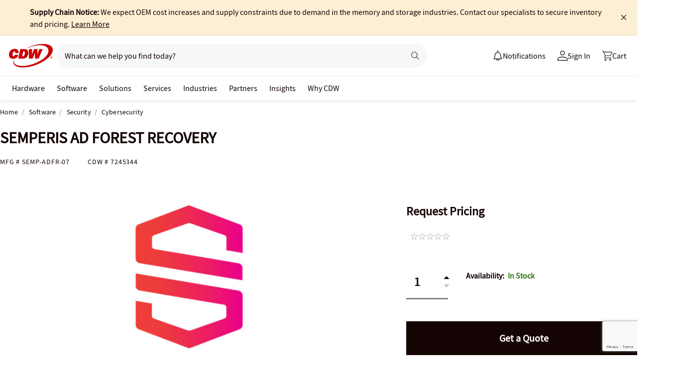

--- FILE ---
content_type: text/html; charset=utf-8
request_url: https://www.google.com/recaptcha/api2/anchor?ar=1&k=6LeU7D8kAAAAAMnsFMQpkrrKoq0hoONBvAKRVEMp&co=aHR0cHM6Ly93d3cuY2R3LmNvbTo0NDM.&hl=en&v=7gg7H51Q-naNfhmCP3_R47ho&size=invisible&anchor-ms=20000&execute-ms=15000&cb=olf8ikj62fe3
body_size: 48201
content:
<!DOCTYPE HTML><html dir="ltr" lang="en"><head><meta http-equiv="Content-Type" content="text/html; charset=UTF-8">
<meta http-equiv="X-UA-Compatible" content="IE=edge">
<title>reCAPTCHA</title>
<style type="text/css">
/* cyrillic-ext */
@font-face {
  font-family: 'Roboto';
  font-style: normal;
  font-weight: 400;
  font-stretch: 100%;
  src: url(//fonts.gstatic.com/s/roboto/v48/KFO7CnqEu92Fr1ME7kSn66aGLdTylUAMa3GUBHMdazTgWw.woff2) format('woff2');
  unicode-range: U+0460-052F, U+1C80-1C8A, U+20B4, U+2DE0-2DFF, U+A640-A69F, U+FE2E-FE2F;
}
/* cyrillic */
@font-face {
  font-family: 'Roboto';
  font-style: normal;
  font-weight: 400;
  font-stretch: 100%;
  src: url(//fonts.gstatic.com/s/roboto/v48/KFO7CnqEu92Fr1ME7kSn66aGLdTylUAMa3iUBHMdazTgWw.woff2) format('woff2');
  unicode-range: U+0301, U+0400-045F, U+0490-0491, U+04B0-04B1, U+2116;
}
/* greek-ext */
@font-face {
  font-family: 'Roboto';
  font-style: normal;
  font-weight: 400;
  font-stretch: 100%;
  src: url(//fonts.gstatic.com/s/roboto/v48/KFO7CnqEu92Fr1ME7kSn66aGLdTylUAMa3CUBHMdazTgWw.woff2) format('woff2');
  unicode-range: U+1F00-1FFF;
}
/* greek */
@font-face {
  font-family: 'Roboto';
  font-style: normal;
  font-weight: 400;
  font-stretch: 100%;
  src: url(//fonts.gstatic.com/s/roboto/v48/KFO7CnqEu92Fr1ME7kSn66aGLdTylUAMa3-UBHMdazTgWw.woff2) format('woff2');
  unicode-range: U+0370-0377, U+037A-037F, U+0384-038A, U+038C, U+038E-03A1, U+03A3-03FF;
}
/* math */
@font-face {
  font-family: 'Roboto';
  font-style: normal;
  font-weight: 400;
  font-stretch: 100%;
  src: url(//fonts.gstatic.com/s/roboto/v48/KFO7CnqEu92Fr1ME7kSn66aGLdTylUAMawCUBHMdazTgWw.woff2) format('woff2');
  unicode-range: U+0302-0303, U+0305, U+0307-0308, U+0310, U+0312, U+0315, U+031A, U+0326-0327, U+032C, U+032F-0330, U+0332-0333, U+0338, U+033A, U+0346, U+034D, U+0391-03A1, U+03A3-03A9, U+03B1-03C9, U+03D1, U+03D5-03D6, U+03F0-03F1, U+03F4-03F5, U+2016-2017, U+2034-2038, U+203C, U+2040, U+2043, U+2047, U+2050, U+2057, U+205F, U+2070-2071, U+2074-208E, U+2090-209C, U+20D0-20DC, U+20E1, U+20E5-20EF, U+2100-2112, U+2114-2115, U+2117-2121, U+2123-214F, U+2190, U+2192, U+2194-21AE, U+21B0-21E5, U+21F1-21F2, U+21F4-2211, U+2213-2214, U+2216-22FF, U+2308-230B, U+2310, U+2319, U+231C-2321, U+2336-237A, U+237C, U+2395, U+239B-23B7, U+23D0, U+23DC-23E1, U+2474-2475, U+25AF, U+25B3, U+25B7, U+25BD, U+25C1, U+25CA, U+25CC, U+25FB, U+266D-266F, U+27C0-27FF, U+2900-2AFF, U+2B0E-2B11, U+2B30-2B4C, U+2BFE, U+3030, U+FF5B, U+FF5D, U+1D400-1D7FF, U+1EE00-1EEFF;
}
/* symbols */
@font-face {
  font-family: 'Roboto';
  font-style: normal;
  font-weight: 400;
  font-stretch: 100%;
  src: url(//fonts.gstatic.com/s/roboto/v48/KFO7CnqEu92Fr1ME7kSn66aGLdTylUAMaxKUBHMdazTgWw.woff2) format('woff2');
  unicode-range: U+0001-000C, U+000E-001F, U+007F-009F, U+20DD-20E0, U+20E2-20E4, U+2150-218F, U+2190, U+2192, U+2194-2199, U+21AF, U+21E6-21F0, U+21F3, U+2218-2219, U+2299, U+22C4-22C6, U+2300-243F, U+2440-244A, U+2460-24FF, U+25A0-27BF, U+2800-28FF, U+2921-2922, U+2981, U+29BF, U+29EB, U+2B00-2BFF, U+4DC0-4DFF, U+FFF9-FFFB, U+10140-1018E, U+10190-1019C, U+101A0, U+101D0-101FD, U+102E0-102FB, U+10E60-10E7E, U+1D2C0-1D2D3, U+1D2E0-1D37F, U+1F000-1F0FF, U+1F100-1F1AD, U+1F1E6-1F1FF, U+1F30D-1F30F, U+1F315, U+1F31C, U+1F31E, U+1F320-1F32C, U+1F336, U+1F378, U+1F37D, U+1F382, U+1F393-1F39F, U+1F3A7-1F3A8, U+1F3AC-1F3AF, U+1F3C2, U+1F3C4-1F3C6, U+1F3CA-1F3CE, U+1F3D4-1F3E0, U+1F3ED, U+1F3F1-1F3F3, U+1F3F5-1F3F7, U+1F408, U+1F415, U+1F41F, U+1F426, U+1F43F, U+1F441-1F442, U+1F444, U+1F446-1F449, U+1F44C-1F44E, U+1F453, U+1F46A, U+1F47D, U+1F4A3, U+1F4B0, U+1F4B3, U+1F4B9, U+1F4BB, U+1F4BF, U+1F4C8-1F4CB, U+1F4D6, U+1F4DA, U+1F4DF, U+1F4E3-1F4E6, U+1F4EA-1F4ED, U+1F4F7, U+1F4F9-1F4FB, U+1F4FD-1F4FE, U+1F503, U+1F507-1F50B, U+1F50D, U+1F512-1F513, U+1F53E-1F54A, U+1F54F-1F5FA, U+1F610, U+1F650-1F67F, U+1F687, U+1F68D, U+1F691, U+1F694, U+1F698, U+1F6AD, U+1F6B2, U+1F6B9-1F6BA, U+1F6BC, U+1F6C6-1F6CF, U+1F6D3-1F6D7, U+1F6E0-1F6EA, U+1F6F0-1F6F3, U+1F6F7-1F6FC, U+1F700-1F7FF, U+1F800-1F80B, U+1F810-1F847, U+1F850-1F859, U+1F860-1F887, U+1F890-1F8AD, U+1F8B0-1F8BB, U+1F8C0-1F8C1, U+1F900-1F90B, U+1F93B, U+1F946, U+1F984, U+1F996, U+1F9E9, U+1FA00-1FA6F, U+1FA70-1FA7C, U+1FA80-1FA89, U+1FA8F-1FAC6, U+1FACE-1FADC, U+1FADF-1FAE9, U+1FAF0-1FAF8, U+1FB00-1FBFF;
}
/* vietnamese */
@font-face {
  font-family: 'Roboto';
  font-style: normal;
  font-weight: 400;
  font-stretch: 100%;
  src: url(//fonts.gstatic.com/s/roboto/v48/KFO7CnqEu92Fr1ME7kSn66aGLdTylUAMa3OUBHMdazTgWw.woff2) format('woff2');
  unicode-range: U+0102-0103, U+0110-0111, U+0128-0129, U+0168-0169, U+01A0-01A1, U+01AF-01B0, U+0300-0301, U+0303-0304, U+0308-0309, U+0323, U+0329, U+1EA0-1EF9, U+20AB;
}
/* latin-ext */
@font-face {
  font-family: 'Roboto';
  font-style: normal;
  font-weight: 400;
  font-stretch: 100%;
  src: url(//fonts.gstatic.com/s/roboto/v48/KFO7CnqEu92Fr1ME7kSn66aGLdTylUAMa3KUBHMdazTgWw.woff2) format('woff2');
  unicode-range: U+0100-02BA, U+02BD-02C5, U+02C7-02CC, U+02CE-02D7, U+02DD-02FF, U+0304, U+0308, U+0329, U+1D00-1DBF, U+1E00-1E9F, U+1EF2-1EFF, U+2020, U+20A0-20AB, U+20AD-20C0, U+2113, U+2C60-2C7F, U+A720-A7FF;
}
/* latin */
@font-face {
  font-family: 'Roboto';
  font-style: normal;
  font-weight: 400;
  font-stretch: 100%;
  src: url(//fonts.gstatic.com/s/roboto/v48/KFO7CnqEu92Fr1ME7kSn66aGLdTylUAMa3yUBHMdazQ.woff2) format('woff2');
  unicode-range: U+0000-00FF, U+0131, U+0152-0153, U+02BB-02BC, U+02C6, U+02DA, U+02DC, U+0304, U+0308, U+0329, U+2000-206F, U+20AC, U+2122, U+2191, U+2193, U+2212, U+2215, U+FEFF, U+FFFD;
}
/* cyrillic-ext */
@font-face {
  font-family: 'Roboto';
  font-style: normal;
  font-weight: 500;
  font-stretch: 100%;
  src: url(//fonts.gstatic.com/s/roboto/v48/KFO7CnqEu92Fr1ME7kSn66aGLdTylUAMa3GUBHMdazTgWw.woff2) format('woff2');
  unicode-range: U+0460-052F, U+1C80-1C8A, U+20B4, U+2DE0-2DFF, U+A640-A69F, U+FE2E-FE2F;
}
/* cyrillic */
@font-face {
  font-family: 'Roboto';
  font-style: normal;
  font-weight: 500;
  font-stretch: 100%;
  src: url(//fonts.gstatic.com/s/roboto/v48/KFO7CnqEu92Fr1ME7kSn66aGLdTylUAMa3iUBHMdazTgWw.woff2) format('woff2');
  unicode-range: U+0301, U+0400-045F, U+0490-0491, U+04B0-04B1, U+2116;
}
/* greek-ext */
@font-face {
  font-family: 'Roboto';
  font-style: normal;
  font-weight: 500;
  font-stretch: 100%;
  src: url(//fonts.gstatic.com/s/roboto/v48/KFO7CnqEu92Fr1ME7kSn66aGLdTylUAMa3CUBHMdazTgWw.woff2) format('woff2');
  unicode-range: U+1F00-1FFF;
}
/* greek */
@font-face {
  font-family: 'Roboto';
  font-style: normal;
  font-weight: 500;
  font-stretch: 100%;
  src: url(//fonts.gstatic.com/s/roboto/v48/KFO7CnqEu92Fr1ME7kSn66aGLdTylUAMa3-UBHMdazTgWw.woff2) format('woff2');
  unicode-range: U+0370-0377, U+037A-037F, U+0384-038A, U+038C, U+038E-03A1, U+03A3-03FF;
}
/* math */
@font-face {
  font-family: 'Roboto';
  font-style: normal;
  font-weight: 500;
  font-stretch: 100%;
  src: url(//fonts.gstatic.com/s/roboto/v48/KFO7CnqEu92Fr1ME7kSn66aGLdTylUAMawCUBHMdazTgWw.woff2) format('woff2');
  unicode-range: U+0302-0303, U+0305, U+0307-0308, U+0310, U+0312, U+0315, U+031A, U+0326-0327, U+032C, U+032F-0330, U+0332-0333, U+0338, U+033A, U+0346, U+034D, U+0391-03A1, U+03A3-03A9, U+03B1-03C9, U+03D1, U+03D5-03D6, U+03F0-03F1, U+03F4-03F5, U+2016-2017, U+2034-2038, U+203C, U+2040, U+2043, U+2047, U+2050, U+2057, U+205F, U+2070-2071, U+2074-208E, U+2090-209C, U+20D0-20DC, U+20E1, U+20E5-20EF, U+2100-2112, U+2114-2115, U+2117-2121, U+2123-214F, U+2190, U+2192, U+2194-21AE, U+21B0-21E5, U+21F1-21F2, U+21F4-2211, U+2213-2214, U+2216-22FF, U+2308-230B, U+2310, U+2319, U+231C-2321, U+2336-237A, U+237C, U+2395, U+239B-23B7, U+23D0, U+23DC-23E1, U+2474-2475, U+25AF, U+25B3, U+25B7, U+25BD, U+25C1, U+25CA, U+25CC, U+25FB, U+266D-266F, U+27C0-27FF, U+2900-2AFF, U+2B0E-2B11, U+2B30-2B4C, U+2BFE, U+3030, U+FF5B, U+FF5D, U+1D400-1D7FF, U+1EE00-1EEFF;
}
/* symbols */
@font-face {
  font-family: 'Roboto';
  font-style: normal;
  font-weight: 500;
  font-stretch: 100%;
  src: url(//fonts.gstatic.com/s/roboto/v48/KFO7CnqEu92Fr1ME7kSn66aGLdTylUAMaxKUBHMdazTgWw.woff2) format('woff2');
  unicode-range: U+0001-000C, U+000E-001F, U+007F-009F, U+20DD-20E0, U+20E2-20E4, U+2150-218F, U+2190, U+2192, U+2194-2199, U+21AF, U+21E6-21F0, U+21F3, U+2218-2219, U+2299, U+22C4-22C6, U+2300-243F, U+2440-244A, U+2460-24FF, U+25A0-27BF, U+2800-28FF, U+2921-2922, U+2981, U+29BF, U+29EB, U+2B00-2BFF, U+4DC0-4DFF, U+FFF9-FFFB, U+10140-1018E, U+10190-1019C, U+101A0, U+101D0-101FD, U+102E0-102FB, U+10E60-10E7E, U+1D2C0-1D2D3, U+1D2E0-1D37F, U+1F000-1F0FF, U+1F100-1F1AD, U+1F1E6-1F1FF, U+1F30D-1F30F, U+1F315, U+1F31C, U+1F31E, U+1F320-1F32C, U+1F336, U+1F378, U+1F37D, U+1F382, U+1F393-1F39F, U+1F3A7-1F3A8, U+1F3AC-1F3AF, U+1F3C2, U+1F3C4-1F3C6, U+1F3CA-1F3CE, U+1F3D4-1F3E0, U+1F3ED, U+1F3F1-1F3F3, U+1F3F5-1F3F7, U+1F408, U+1F415, U+1F41F, U+1F426, U+1F43F, U+1F441-1F442, U+1F444, U+1F446-1F449, U+1F44C-1F44E, U+1F453, U+1F46A, U+1F47D, U+1F4A3, U+1F4B0, U+1F4B3, U+1F4B9, U+1F4BB, U+1F4BF, U+1F4C8-1F4CB, U+1F4D6, U+1F4DA, U+1F4DF, U+1F4E3-1F4E6, U+1F4EA-1F4ED, U+1F4F7, U+1F4F9-1F4FB, U+1F4FD-1F4FE, U+1F503, U+1F507-1F50B, U+1F50D, U+1F512-1F513, U+1F53E-1F54A, U+1F54F-1F5FA, U+1F610, U+1F650-1F67F, U+1F687, U+1F68D, U+1F691, U+1F694, U+1F698, U+1F6AD, U+1F6B2, U+1F6B9-1F6BA, U+1F6BC, U+1F6C6-1F6CF, U+1F6D3-1F6D7, U+1F6E0-1F6EA, U+1F6F0-1F6F3, U+1F6F7-1F6FC, U+1F700-1F7FF, U+1F800-1F80B, U+1F810-1F847, U+1F850-1F859, U+1F860-1F887, U+1F890-1F8AD, U+1F8B0-1F8BB, U+1F8C0-1F8C1, U+1F900-1F90B, U+1F93B, U+1F946, U+1F984, U+1F996, U+1F9E9, U+1FA00-1FA6F, U+1FA70-1FA7C, U+1FA80-1FA89, U+1FA8F-1FAC6, U+1FACE-1FADC, U+1FADF-1FAE9, U+1FAF0-1FAF8, U+1FB00-1FBFF;
}
/* vietnamese */
@font-face {
  font-family: 'Roboto';
  font-style: normal;
  font-weight: 500;
  font-stretch: 100%;
  src: url(//fonts.gstatic.com/s/roboto/v48/KFO7CnqEu92Fr1ME7kSn66aGLdTylUAMa3OUBHMdazTgWw.woff2) format('woff2');
  unicode-range: U+0102-0103, U+0110-0111, U+0128-0129, U+0168-0169, U+01A0-01A1, U+01AF-01B0, U+0300-0301, U+0303-0304, U+0308-0309, U+0323, U+0329, U+1EA0-1EF9, U+20AB;
}
/* latin-ext */
@font-face {
  font-family: 'Roboto';
  font-style: normal;
  font-weight: 500;
  font-stretch: 100%;
  src: url(//fonts.gstatic.com/s/roboto/v48/KFO7CnqEu92Fr1ME7kSn66aGLdTylUAMa3KUBHMdazTgWw.woff2) format('woff2');
  unicode-range: U+0100-02BA, U+02BD-02C5, U+02C7-02CC, U+02CE-02D7, U+02DD-02FF, U+0304, U+0308, U+0329, U+1D00-1DBF, U+1E00-1E9F, U+1EF2-1EFF, U+2020, U+20A0-20AB, U+20AD-20C0, U+2113, U+2C60-2C7F, U+A720-A7FF;
}
/* latin */
@font-face {
  font-family: 'Roboto';
  font-style: normal;
  font-weight: 500;
  font-stretch: 100%;
  src: url(//fonts.gstatic.com/s/roboto/v48/KFO7CnqEu92Fr1ME7kSn66aGLdTylUAMa3yUBHMdazQ.woff2) format('woff2');
  unicode-range: U+0000-00FF, U+0131, U+0152-0153, U+02BB-02BC, U+02C6, U+02DA, U+02DC, U+0304, U+0308, U+0329, U+2000-206F, U+20AC, U+2122, U+2191, U+2193, U+2212, U+2215, U+FEFF, U+FFFD;
}
/* cyrillic-ext */
@font-face {
  font-family: 'Roboto';
  font-style: normal;
  font-weight: 900;
  font-stretch: 100%;
  src: url(//fonts.gstatic.com/s/roboto/v48/KFO7CnqEu92Fr1ME7kSn66aGLdTylUAMa3GUBHMdazTgWw.woff2) format('woff2');
  unicode-range: U+0460-052F, U+1C80-1C8A, U+20B4, U+2DE0-2DFF, U+A640-A69F, U+FE2E-FE2F;
}
/* cyrillic */
@font-face {
  font-family: 'Roboto';
  font-style: normal;
  font-weight: 900;
  font-stretch: 100%;
  src: url(//fonts.gstatic.com/s/roboto/v48/KFO7CnqEu92Fr1ME7kSn66aGLdTylUAMa3iUBHMdazTgWw.woff2) format('woff2');
  unicode-range: U+0301, U+0400-045F, U+0490-0491, U+04B0-04B1, U+2116;
}
/* greek-ext */
@font-face {
  font-family: 'Roboto';
  font-style: normal;
  font-weight: 900;
  font-stretch: 100%;
  src: url(//fonts.gstatic.com/s/roboto/v48/KFO7CnqEu92Fr1ME7kSn66aGLdTylUAMa3CUBHMdazTgWw.woff2) format('woff2');
  unicode-range: U+1F00-1FFF;
}
/* greek */
@font-face {
  font-family: 'Roboto';
  font-style: normal;
  font-weight: 900;
  font-stretch: 100%;
  src: url(//fonts.gstatic.com/s/roboto/v48/KFO7CnqEu92Fr1ME7kSn66aGLdTylUAMa3-UBHMdazTgWw.woff2) format('woff2');
  unicode-range: U+0370-0377, U+037A-037F, U+0384-038A, U+038C, U+038E-03A1, U+03A3-03FF;
}
/* math */
@font-face {
  font-family: 'Roboto';
  font-style: normal;
  font-weight: 900;
  font-stretch: 100%;
  src: url(//fonts.gstatic.com/s/roboto/v48/KFO7CnqEu92Fr1ME7kSn66aGLdTylUAMawCUBHMdazTgWw.woff2) format('woff2');
  unicode-range: U+0302-0303, U+0305, U+0307-0308, U+0310, U+0312, U+0315, U+031A, U+0326-0327, U+032C, U+032F-0330, U+0332-0333, U+0338, U+033A, U+0346, U+034D, U+0391-03A1, U+03A3-03A9, U+03B1-03C9, U+03D1, U+03D5-03D6, U+03F0-03F1, U+03F4-03F5, U+2016-2017, U+2034-2038, U+203C, U+2040, U+2043, U+2047, U+2050, U+2057, U+205F, U+2070-2071, U+2074-208E, U+2090-209C, U+20D0-20DC, U+20E1, U+20E5-20EF, U+2100-2112, U+2114-2115, U+2117-2121, U+2123-214F, U+2190, U+2192, U+2194-21AE, U+21B0-21E5, U+21F1-21F2, U+21F4-2211, U+2213-2214, U+2216-22FF, U+2308-230B, U+2310, U+2319, U+231C-2321, U+2336-237A, U+237C, U+2395, U+239B-23B7, U+23D0, U+23DC-23E1, U+2474-2475, U+25AF, U+25B3, U+25B7, U+25BD, U+25C1, U+25CA, U+25CC, U+25FB, U+266D-266F, U+27C0-27FF, U+2900-2AFF, U+2B0E-2B11, U+2B30-2B4C, U+2BFE, U+3030, U+FF5B, U+FF5D, U+1D400-1D7FF, U+1EE00-1EEFF;
}
/* symbols */
@font-face {
  font-family: 'Roboto';
  font-style: normal;
  font-weight: 900;
  font-stretch: 100%;
  src: url(//fonts.gstatic.com/s/roboto/v48/KFO7CnqEu92Fr1ME7kSn66aGLdTylUAMaxKUBHMdazTgWw.woff2) format('woff2');
  unicode-range: U+0001-000C, U+000E-001F, U+007F-009F, U+20DD-20E0, U+20E2-20E4, U+2150-218F, U+2190, U+2192, U+2194-2199, U+21AF, U+21E6-21F0, U+21F3, U+2218-2219, U+2299, U+22C4-22C6, U+2300-243F, U+2440-244A, U+2460-24FF, U+25A0-27BF, U+2800-28FF, U+2921-2922, U+2981, U+29BF, U+29EB, U+2B00-2BFF, U+4DC0-4DFF, U+FFF9-FFFB, U+10140-1018E, U+10190-1019C, U+101A0, U+101D0-101FD, U+102E0-102FB, U+10E60-10E7E, U+1D2C0-1D2D3, U+1D2E0-1D37F, U+1F000-1F0FF, U+1F100-1F1AD, U+1F1E6-1F1FF, U+1F30D-1F30F, U+1F315, U+1F31C, U+1F31E, U+1F320-1F32C, U+1F336, U+1F378, U+1F37D, U+1F382, U+1F393-1F39F, U+1F3A7-1F3A8, U+1F3AC-1F3AF, U+1F3C2, U+1F3C4-1F3C6, U+1F3CA-1F3CE, U+1F3D4-1F3E0, U+1F3ED, U+1F3F1-1F3F3, U+1F3F5-1F3F7, U+1F408, U+1F415, U+1F41F, U+1F426, U+1F43F, U+1F441-1F442, U+1F444, U+1F446-1F449, U+1F44C-1F44E, U+1F453, U+1F46A, U+1F47D, U+1F4A3, U+1F4B0, U+1F4B3, U+1F4B9, U+1F4BB, U+1F4BF, U+1F4C8-1F4CB, U+1F4D6, U+1F4DA, U+1F4DF, U+1F4E3-1F4E6, U+1F4EA-1F4ED, U+1F4F7, U+1F4F9-1F4FB, U+1F4FD-1F4FE, U+1F503, U+1F507-1F50B, U+1F50D, U+1F512-1F513, U+1F53E-1F54A, U+1F54F-1F5FA, U+1F610, U+1F650-1F67F, U+1F687, U+1F68D, U+1F691, U+1F694, U+1F698, U+1F6AD, U+1F6B2, U+1F6B9-1F6BA, U+1F6BC, U+1F6C6-1F6CF, U+1F6D3-1F6D7, U+1F6E0-1F6EA, U+1F6F0-1F6F3, U+1F6F7-1F6FC, U+1F700-1F7FF, U+1F800-1F80B, U+1F810-1F847, U+1F850-1F859, U+1F860-1F887, U+1F890-1F8AD, U+1F8B0-1F8BB, U+1F8C0-1F8C1, U+1F900-1F90B, U+1F93B, U+1F946, U+1F984, U+1F996, U+1F9E9, U+1FA00-1FA6F, U+1FA70-1FA7C, U+1FA80-1FA89, U+1FA8F-1FAC6, U+1FACE-1FADC, U+1FADF-1FAE9, U+1FAF0-1FAF8, U+1FB00-1FBFF;
}
/* vietnamese */
@font-face {
  font-family: 'Roboto';
  font-style: normal;
  font-weight: 900;
  font-stretch: 100%;
  src: url(//fonts.gstatic.com/s/roboto/v48/KFO7CnqEu92Fr1ME7kSn66aGLdTylUAMa3OUBHMdazTgWw.woff2) format('woff2');
  unicode-range: U+0102-0103, U+0110-0111, U+0128-0129, U+0168-0169, U+01A0-01A1, U+01AF-01B0, U+0300-0301, U+0303-0304, U+0308-0309, U+0323, U+0329, U+1EA0-1EF9, U+20AB;
}
/* latin-ext */
@font-face {
  font-family: 'Roboto';
  font-style: normal;
  font-weight: 900;
  font-stretch: 100%;
  src: url(//fonts.gstatic.com/s/roboto/v48/KFO7CnqEu92Fr1ME7kSn66aGLdTylUAMa3KUBHMdazTgWw.woff2) format('woff2');
  unicode-range: U+0100-02BA, U+02BD-02C5, U+02C7-02CC, U+02CE-02D7, U+02DD-02FF, U+0304, U+0308, U+0329, U+1D00-1DBF, U+1E00-1E9F, U+1EF2-1EFF, U+2020, U+20A0-20AB, U+20AD-20C0, U+2113, U+2C60-2C7F, U+A720-A7FF;
}
/* latin */
@font-face {
  font-family: 'Roboto';
  font-style: normal;
  font-weight: 900;
  font-stretch: 100%;
  src: url(//fonts.gstatic.com/s/roboto/v48/KFO7CnqEu92Fr1ME7kSn66aGLdTylUAMa3yUBHMdazQ.woff2) format('woff2');
  unicode-range: U+0000-00FF, U+0131, U+0152-0153, U+02BB-02BC, U+02C6, U+02DA, U+02DC, U+0304, U+0308, U+0329, U+2000-206F, U+20AC, U+2122, U+2191, U+2193, U+2212, U+2215, U+FEFF, U+FFFD;
}

</style>
<link rel="stylesheet" type="text/css" href="https://www.gstatic.com/recaptcha/releases/7gg7H51Q-naNfhmCP3_R47ho/styles__ltr.css">
<script nonce="hp_gMMco8DV8C_C9oQFQxA" type="text/javascript">window['__recaptcha_api'] = 'https://www.google.com/recaptcha/api2/';</script>
<script type="text/javascript" src="https://www.gstatic.com/recaptcha/releases/7gg7H51Q-naNfhmCP3_R47ho/recaptcha__en.js" nonce="hp_gMMco8DV8C_C9oQFQxA">
      
    </script></head>
<body><div id="rc-anchor-alert" class="rc-anchor-alert"></div>
<input type="hidden" id="recaptcha-token" value="[base64]">
<script type="text/javascript" nonce="hp_gMMco8DV8C_C9oQFQxA">
      recaptcha.anchor.Main.init("[\x22ainput\x22,[\x22bgdata\x22,\x22\x22,\[base64]/[base64]/[base64]/[base64]/ODU6NzksKFIuUF89RixSKSksUi51KSksUi5TKS5wdXNoKFtQZyx0LFg/[base64]/[base64]/[base64]/[base64]/bmV3IE5bd10oUFswXSk6Vz09Mj9uZXcgTlt3XShQWzBdLFBbMV0pOlc9PTM/bmV3IE5bd10oUFswXSxQWzFdLFBbMl0pOlc9PTQ/[base64]/[base64]/[base64]/[base64]/[base64]/[base64]\\u003d\\u003d\x22,\[base64]\\u003d\\u003d\x22,\x22YcK5wow7S8Kpw5ArwqbCsR0VwpZmw4nDgBfDhjshOcOwFMOEcydzwoM4TMKYHMOYdxp7LXDDvQ3DuUrCgx/[base64]/DlA4YwpB2w6/CuMK+LMKgAsOgLwZfwrtwW8OZEG8XwrjDtwLDun53wqpuFS7DisKXH2t/DBbDt8OWwpcDMcKWw5/CtcO/w5zDgyUFRm3CmsKiwqLDkXkhwpPDrsOawrA3wqvDksKvwqbCo8K/Wy4+wo/[base64]/d2wewrDDmXQBFgjCp8KbH8KpK1HDssOkc8OtXMKFd0XDsjTCosOjaXcSfsOeSsKlwqnDv1zDl3UTwo7DsMOHc8OGw6nCn1fDr8Onw7vDoMKkIMOuwqXDmTBVw6RhB8Kzw4fDulNybUPDhhtDw7nCkMK4csOaw6jDg8KeJsKqw6R/acOVcMK0BcKfCmIEwpd5wr9ewppMwpfDqHpSwrhHX37CinU9wp7DlMOBBxwRQm9pVwHDmsOgwr3Dnwpow6cyOwp9E35iwr0Fb0ImMmkVBHTCoC5Nw4zDuTDCqcKQw6nCvHJDGlU2wr/DlmXCqsOIw4Jdw7J9w5HDj8KEwqQhSAzCp8K5wpIrwqRTwrrCvcKTw5TDmmFwdSB+w5dbC34OcDPDq8KTwo9oRWFIY0cFwpnCjEDDkGLDhj7ChgvDs8K5Tw4Vw4XDhwNEw7HCtcOsEjvDuMOJaMK/[base64]/Dp3kDJxjDmsOgw599w5DCrcKIw4DDk0/ChCMtNmwKOsOtwqdYTcOHw7jCpsKjZMO6DcK6woFnwrfDuW7CncKfaFkULjPDn8K+IsOXwqzDk8KiSFLCvwvDo15Nw4TCsMOew6QVwrPDjnbDn23DnT9eRVdYScKmZsOpfsOfwqo1woc/BDLDuVIww4NfKlvDkMK4w4tcQsKBwrE1W1tWwp5dw7MPTMOJeTPDolkaSsOlPBYZRsKowp0pw5vDmMOqcwrDgirDpz7Ch8K8BQvCjMObw6TDvXDDm8OUwoLDvj5Iw67CrcOUBjFMwpIpw5UqIwrDmHcID8O9wqI/[base64]/DscK0w6TCplY9ccOlw4bCuAlpw5NBwoDDrFE/woAUcjl8d8Oew45Ww4YbwqoQN1oMw6cOw4Efb0htcMK2w6rChz0dw4dQChBWaijCv8Opw4oJY8OZOcOkNMOAK8K6worCqDU2w7fCrsKVNMODw6xOD8OYXitVAm9kwrtgwpppZ8O8A0PDpAoMKcOnwpTDusKMw71/JS/DscOKYEJlKMKgwpfCkMKnw6jDkcOuwrPDk8Onw73Co3RlR8KnwrceXxonw4nDoiLDj8O1w7nDssOBSMOiwp/[base64]/[base64]/w7DDiMOYwqMqTsKCwq5zcMOswr5dbMObJzfCnMK7KGPCkcOXHxx5PcOFwqNZRCxBFFbCtsOBa0glDDLCpk8ywoPCgyB9wpbCrzrDrA1Yw4TCrMO6ThvChcOhTcKFw68sbMOhwr4nw7FBwpvCo8OSwoovOjvDncOZL3IbwpHDryRbNcORMljDmlMXZ0/DncKtVXLCkcOtw7hUwofCrsKKB8OzWATDjcO+LX5xHnMjXsOGHlgLw55QKMOXw7DCpX1ODFTClynCoxYIcsOuwoFifw45VR3Ch8KZw7UPNsKGfMOmeTh5w5dKwp3CgDPDpMK4w6DDm8K/[base64]/RsOOZ299w5TCjE00w7BgBHPDtcK0wojDm8OpwrzDvMKnXMOWw4HCqsK4EMORw7PDj8KjwrzCq3oTP8OKwqDDhMOKw5oYDmcMTMOOwp7DpDBawrd5w4DDhhYlwonDgUrCoMKJw4HDlsOPwpLCn8K4bcOuDMO0AsOew54Iwo5Tw6Fxw7/CtcO8w5RqVcK2W0/Cn3/CjgfDmsKNwp/CgVHCg8KpeRNPeDvCkw3DjcO+J8KJWlvClcKgHVQJR8OVfwfCl8OqEsOlw5YcaW4XwqbDnMKVwozCoVgOworCtcKwF8KyeMOvUgXCpUhtbXnCnWPCiVjChxcIw61ze8OXw7diI8O2asKoPMO2woNgBmzCpMKpwooOZ8OEw5kSw47CtzxFwoTCvxVhImVzOV/Cv8O9w6sgwpfDtMODwqZfw4jDr0o1w4YtV8KFT8KvbcOGwrrCisKdUwnCiENLwqoywqA0wocew5gCCMOAw5TCqDUsFcOeDEzDr8OKBH3DrElMPUzDrgHDsGrDksK+wq5MwqtIMCfDqBlOwrjCjMK6w6RwQMKaYBLDnh/Di8O/w508IsOJw75SR8OxwrLCtMOwwr7DtcKjwo8Pw7oCX8O5wqsjwoXClxB+F8O3w67CtS4lwrzCj8ObRTpUw7EnwrbClcKDw4gaIcKPw6k+wprDksKNKMKGNMKsw7UbIEXCvMOYw5w+f0/DgGzDsREew5jCtVYZwqfCpsOFMMKpDmAfwqHDhsKXJBTCvMK4JjjCkE/DvSPCtn0oWsO0EMKXW8Kfw6c8w60NwpbDhMKUw6vClWrCiMKrwpoZw4vDinHDg1ELG0UnED7DgsOewrFdB8Kiw5tfw79UwqcZUMKRw5fCsMORdjxrK8Oiwr5/w7TCnhV/PsO3GW7CnsOlLsOyfMOdw7R2w49KecKGFsKRKMOhw5rDo8KEw5DChcOKIw7CjMO1wr4rw4XDllEDwrttwpfDjh4GwojCuFdkwo7DkcKXNgA4M8Oyw41yEA7DtHXDtsOawrcHwrzDonrCtsKSw58rJysNwr8nw7/CmcK9WMKEwprDmsKnw7A6w6jCncObwq1ICMKjwrg4w47CiRw5IgYDw7LDnXk+w6jCoMKGLsOVwrJjE8KQUMKxwpETwp7Dp8O9wqDDpUbDliPDh3fDh0vCucOgS27Dk8O3w5pjR2DDhj3CrWPDkXPDqwgCw6DClsKgPERcwooxw43DjcOmwr0CJ8K+esKsw4I/wqF2R8K7w6bCicORw59FYMOITw3DpirDscKDRX7CuR5gLcOxwq8Mwo3ChMKjfgvChiRhGMKJNcO+JxY5w7Q9PcO6AcOmccOzwrB1wqVRRsO2w4sYejFLwohpYMKBwoVUw4JOw6LCtl5lXsOowpMnwpFNw4vCt8KqwpXCpsO8MMKfdgJhw6t/WMKlwpHCvVvDlMKnwpzCjMKRNSnCnDDCpcK2RMOrOXsoNQY5w6/DiMObw5dXwpRow5hJw5JLAE8CEmFQw67CrlV5e8Oywo7Ch8OlYH7CucKEb2QSwr9ZFMOfwrHDn8Oew50KJGM2w5N4e8OnUCzDnsOHw5Atw7LDiMKyIMKAEcK8b8O0HcOow4/CucONwojDugHCmMOvdMOPwoYAAUzDvgTCrcOjw4nCuMKhw7LCpWTClcOSwoUzUMKbasKSF1pIw6kYw7gCZGYfI8O5cmjDsRDCrMOXSlHCrS3CjDkCE8Obw7LDmcOjwpQQw4A/[base64]/DjlLDn8ORw6xpwrjCu8KyPUBdfcOdwoLDvcKSBMOYw71Vw78ow5hLFsOrw67DncO5w6HCtMOVwooJIcOEN0TCuCRpwpo2w6hkWMKabgR3HBTCnsK8ZSwIFk1Uwo4lw5/Duj3CnjF7wqwCbsOaG8OMw4Bqd8OfSm8fwq7CsMKWW8OdworDj3hDNcKyw4nCgMOYUgbDtMOwGsO0w7fDlsKQCMORTsKYwqbDv30Nw6JAwrTDhkNaUMK5Yyh1w77CnnfCpMKNXcOzTcOtw7/CgsOMVsKDwqPDgMO1wqF2ekEtwrPCksKpw4hlZcO+VcKDwo5/[base64]/DnMK8wp/[base64]/[base64]/[base64]/S8KTw4ZeTcOwLsKDwrLDtSDDpcO8w5zCqAJuwqXDpAPCtcKCWcKwwp/CoAZ6woFBEsOBw4doKErCum1kMMKVw4rDq8KPw7fCqBNcwp4RHXDDqRHCvEXDssOsWFg1w5TDrMKnw5LDosKjw4jCrcKvHU/CkcKBw7nCqXALwrTDlmbDncK8U8KhwpDCtMKbQjfDjmPCpsKFDsK3wpLCuWVkw5zCpsO5w61sCsKJBkfCgsK5bQJZw4DDiR5CYcOiwqd0WMKEw7lQw403w4stwrA8R8KXw6TChcOOwo3DksK/Nh3Dr2bDsFzCnwhtwqHCuCsBdMKEw4c4OcKkGjl9Az98J8O8wovDjMK3w7rCt8OzCsOaEj4wMcKdVX4SwozCnsKMw4PCnsOgw70Ew7QfDcOuwr/ClCXClmQQw5N/w6tpwp3CmWsAJ0pKwpx1w4HCpcK8SRQiesOawpk6PEB8wqtzw7VRElsWwoDCoE3Dj3IKVcKmaA/[base64]/DglYqw7d6AxTCllPDs8KgYsKecW00IsOBOMOoL2nCtRfCp8KFJRLDu8Kdw7vDvjsSA8O7Y8OwwrM2W8O7w6DCsQwxw4bCvcOLMCfDqkjCm8KKw6PDvCvDpG04d8K6OH3DjVPCksO6w54YJ8KgUB00acO+w63ChQLDucKcGMO2w4LDn8Kgwq0vciHCjnHCp3wmw6FAw6/[base64]/DkMKywrB8HUzDnTrDqMK3bCl6w45Pw4V8w4pqw77Cu8KpIsOTwrfDr8KsThMrwoEvw74dMsOlB3F8wpdXwr7CsMOiXVtQa8O+w67CmcOhwr3DnTUnOMKZOMKFfllhYGXChl41w7PDs8O6wqLCg8KZwpDCisKfwpMOwr3CsD8HwqV/NxtCR8KvwpTCgCLCnVvCqCF5w6bCusOQE07CoyRlKEzCuk3Cn2AZwp8qw6bDi8KRw6TDq2/[base64]/[base64]/DiE46w4LDmm5WSGoWL8O3S8KPw5XDssKoFMOjwrs4KsKpwprChcK0wpTDmsKcwqjDth3CrxrCqVE7PlbCgQTCsA/CvMOWLsKuXmkiKy/CgcOZPVXDhsK/w6TDnsOZNSUTwpvDpgvDhcKOw5tLw7oEI8K/OsKSbsKVIwvDm17CsMOaJ0Ylw4spwqYwwr3Dm0gfTlM0WcOfw7dEIA3Ch8KdHsKeJsKVwpRjwrHDtyHCph/CkQ3DssKgD8KmXl9LGDhEWMKTOMOEH8OgE09Cw7/CtEnCusKKesKKw4rCvcOTwoQ/ecKuwpPDoCDChMKsw77CgQt/w4hFw4zCs8Ksw5LCtWLDjDohwrTCocKlw48Bwp/DuT07wpbCrlh7E8OUNMOTw6lvw5pow4jCq8KKHgFEw7VQw7DCuG/Dp1LCr2HDgGR+w5dgRMKkc1nDhyIwc3AgZMORw4HCqABKwpzDgsOhw7TCl2hVKwYvw4jDoxvDhAAhWR1vQ8OEwp4WUMK3w4HCgRhVBsOewpHDsMK5NsO+XMKVwrdKdsO0WRgvFsO3w5XCm8Oaw6tgwoYJWSjCqHrDl8KOw6rDpcOGLANIRl0GV23DokvCgB/DlxJWwqTCinzCtArCv8Kdw4E+woYAF09gIcKUw53DugwSwq/[base64]/CtHB4L8Oawo41wrVNwo7DpsK0wqfCkMK9XsO/eDXCpMOcwrnDvwR+w7EJFcKww6BQA8OeNWHDpU/CpgMvNsKRf1TDn8K2wpLCgTvDrCTCvsK2TmFawp/CkSzCnG7CpT94KsKEbcOcHGrDssKuwpfDosKXXw3CkGs0WcOqFcOPw5ZFw7PCnsOaMcKTw7HDlw/CsA/CmE0RV8Okf3Apw7PCvTJQUcOUwpPCp1/Cqgk8wqN6wqMWFWnChE7Co2HDlgzDi3DDpBPCiMOMwqs9w6liw5jCoCdqwolFw7/Cnm7CucKaw73DmMOrUMODwqN+LSZwwrDDjMOLw58ww5rCisK6NxHDigjDgHPCncOGQcODw61Tw55Gwpwpw5gJw6c4w73Dn8KCLMOhwp/DrMKYVMK4b8KpLcOcJcOJw5XCr1wWw6J0wrsRwpzDgFTDv1zDnyjDrXDCnC7CqCsgV0ULwobCiU7DncKxLQ0EJB/DosO+YSTDlCPCigDCtsOIwpfDlsOOc1bDhjV5wrUCwqgSwqQ7wp8UH8KPFxpvRFbDucO4w4dBw4scFsOJwrAYw4XDrHbCqcKcecKZw5fCkMK5C8KowrbCu8OSGsO4Y8KMwofCmsOYw4A6w7MNw5jDiygrw4/CmyjDgsOyw6Few6LDm8OEDHzDv8ONTBbCminCh8KATzXClcOsw5vCrWkcw6t3w5kcb8KgLEwIaHAZwqp7wqHDmFg6FMKfT8KLT8O7wrjCvMO5A1vCnsOkdcOnRcK/wrVMw603wqrDrMOzw7Zfwp/DgsKhwqUwwoDCt0nCo2wHwps0w5JSw6vDiTFrRMKPwqrDmcOmRHQ8QMKUw4Zcw5/CgiUbwrvDm8Kxwp3CmcKxw5zCiMK1FsKGw7xEwpYGwpJ0w6nChhwRw4jChSrDrUjCuj8Ic8OAwrFdw4YRIcO4wo7DtMK5dC/ChmU3LAnCmMOdbcKhwpDDjkHCkW9PJsO9w5Niwq1caTdkw5rDnsKzPMO8WsKHw59vwp3DmzzDlcKKLW3DsjPCqsOnw701PSDDvmBCwqoWw7QwNnLDp8Oow6k8K3fCh8KCQSvDklkNwoLCm23CpR7CuSYMwrzCpEjCuR0mPkdqw4XDjz7CmcKUVQppaMO7HFnCvsK/wrXDijbCpcKGR2lNw4pxwppZfTbCu2vDtcO7w7Zhw47Chh/[base64]/[base64]/CoGQ6PlnDu03DjcO1wrY3SsKRB8Krw4FrB8KELsOEw7zCv1/CpcOow5IHScOHbx8TCsOqw6nCucOOw4jCv3xTw7hDwrTCnHomCzRzw6vCmz/DkkEINzwAFEp2wqPCgkBfXid8TcKLw4sKw5nCjcOuY8OhwpJ4JcK/PsK0ckVSw6vDvCvDlsKZwpvDhlXDnk7DjQoKTgcBXR4Ke8K4wpVowrF8cCBUw4nDvhpBwqnDmlEtwrhcB3bCrWAzw6vCscK0w69uGUPCrkbDjMOeJcKpwr3Cn3gjGMOlw6DDtMKscGIfw4/DtcOJF8OIwoLCiwXDjlUxWcKnwqbDmsOwf8KBwod4w5sOVEPCqcKtHSpjJC7CklvDi8OXw7XChsOjw6/ChcOubMK4w7HDtgfDizjDhHUUwqHDocK5SsOhDMKSQmIDwr4Swo8qax3Duxd3w7XCiSrCmRx1wpjDmEHDpXNyw5vDj10ow4kXw4HDghHCgzsywoXCi2doCWNye0XDjz8nEsOBU1zCl8OWRMOTwpRbEMKywoLCiMO1w4LCoTjCuVwfOjs0K0Ygw7/DkiB6UADCmVxfw6rCsMObw7EuMcO9wpTDqGgWAMKoGinDj17Cn3FuwrzChsKBbg9tw5/ClG/CnMOLYMKzwp5Lw6YEw5IhecOHMcKawozDrMK+HA5Nw7bDjcOUwqUCfsK5wrnCkRjDm8OTw4IBw53Dg8KLwqzCucKHw57DnsKsw7pIw5HDscO5YUQ7acKWwojDiMOKw7ElNn8ZwqB8am/ClALDg8OQw73Cg8KjDMKlZknDsG8swrIHw4ZBwonCoxHDq8OyWy/Dj3rDjMKGw6vDnCTDhGbCqMOWwqNUaAXCtG8RwqlKw6smw5xCLsKNPgJOwqHCu8KOw7rCtRTCghnCtl7Ci2TCiwFVWMKTXVlCesKjwq7DljYNw5LCqi/Ds8OSAMKDA2PCjcK4w47CsQDDmTg9w4HCjV0PQ1BSwq9NGsOsIcKhw6TCsnjCgC7Cl8KMScKwN1xNQj5Yw6fDr8K1w6bCvGViWRXDszYZCMOhUjtxOzPClEPDrwpcwrMywqQLZ8OiwrA1w6M6wp9YLMOZf2ceCC/CmA/Cnz0vBDkTVkfDvsKFw64pworDq8OUw5VuwoXCn8K7FCFXwozCuzrCq11OU8O/esKvwrDCmcKMwrDCmsOhTnTDqMOXe3rDqg8BQEpSw7RGwqgYw4HCvcKIwpPDo8KnwqcJZwjDk1RUwrPCpMKjKjEzw4QGw7VBwqDDicOUw4jDu8KtayhVwqEqwr5BZy/CrMKhw6gYwotnwrVrYBLDtcOqNSg5KD7Ct8KZTsOLwq/[base64]/DvnJRwq1uFsOqbMOZw5TCicK6wrHCmwTCi8OjdcOjecKIwrnDvjhEMnUqYcOQUsKwDcK2w7rDn8O4w6c7w400w4XCrA8/wrXCj3jDin7DgGHCuWoFw5zDjsKQH8Knwq1uLTd/woHCrsOQc1LDmUx7wo00w4VUHsKmYGsATMKYNEzCjDBnwrIRwqPDqMO2f8KxIMOiwqlRw4XCtsO/[base64]/CiMKmbU3DpH/DtsKDwoPCg8KxcMKtw4rCvB/[base64]/CjcOAwrrCrTDCk8Ocw6/DtV83Lj3DnTrDvsKGwrlTw4fDv1lXwp7DnEoPw4DDjWcwE8K+GMKAGsKaw49Tw6vDkcKMK1LDk0rDsSjCrmrDi27DomfCtTnCusKENMKsAsOHB8KQWgXCk1Vew6nCrzsLZUtELV/Dr2/Cj0LCp8KJaWhUwpZKwrVTw5/DqsO6amEbwq/CvMKWwoDCl8OJwr/DucKkd1bCu2ILCMKLw4jDt1c1w61sY1bDtRRjwqTDjMKOeSbDuMKBf8Ozw4vCqRk9G8O9wpXChxJFMcOZw6oFw5VOw63DvwXDpyIhScOew6Z/w702w65sTcOtUgbDh8K0w4VOU8KrYMKUCEvDrcK6Dh89w6Zuw77CkMKrcg/Cu8OIRcOjRsKmYMO5T8K0aMOBwpTDiRhZwohnYsO2M8Oiw6Zcw5ZJJsO8Q8O/QsOyKcKZw4wkJljClnDDmcOYwo3DicOAYsKhw77Di8KNw4d5MsKiAcOvw7QTwoNww45Tw7Z9wo3DtMOow5/DlGBFSsKpKcKHw6hOw4jCiMKxw41fdBJFw67DjFd9HybCtGsYMsK2w6UXwr3CrDhVwr/DiAXDl8O6wpTDgMOVw73CmcKwwoZsScKiZQPCpsORB8KZJ8KewrAlw7jDmlYOwoPDi2law53Dl1VSWwzDsGvCpcKJwq7DicKlw4ROPgR8w4/Ds8KXSsKUw5JEwpbCvMODw7vDssOpFMOnw6DCmGU4w5IaeCI/[base64]/Ds1LDp0QLF0bDjgbCjcKaw4LCoMKhw6dbQsO+BMODwpPDqXvCtG/[base64]/CrsKuA8K1QltyYMOMw5hHc8KcQ8KIw48oNz4wRcOZBMOGw48mS8OsW8OFw6MJw6rDkA7DsMOaw5PCk1zDl8OuE2DCr8K9E8KzO8O5w5DDoh98McKvwpXDm8KPDMOjwqAXw4bCoRY/wpkebMK7wq/DiMOyWcKDHmXChnk/diRjTALCghbCp8KVY3I7woXDlVxfwqbDrsKUw5PClMO9RmTCtS7DsSDDi25GFMO/MgwLwrzCi8OiEcOwRmgCaMKwwqUlw4HDnMKebcKgaETCmBPCvsOLCsO2DcKEw5cRw7jCkhYgX8Kbw7cZwpxMw5JRw5piw68RwrvDu8KgWnbDlVx9S3nCjV/ChD4NWiQ0wpIuw6rDlMOnwp0vSMKQZkw6FMOVGMKXbsKow5l5wrlMGsOWDGIywoPCn8O+wo/[base64]/CuntRw4w8OcOsW3IjQsKUw7Arw693SDATJMO9w5loTsKjUsOSXsOqR37DpMOBw6snw7rCi8Ocw7/DmcOFSznDksK4KcOwC8KwA2LChR7DscOnw73CsMO1w515wqbDkcO1w5zClsOgcXluMsKVwo9Nw4vChnpbeH/[base64]/[base64]/fhfDuy/CmUxDw7DCi8KBw5RaMz8GBMOdalnCtMO/wr/[base64]/cEvDqcKud3LCrS0nw7N2PyRKFnl6wpTDhsKGw6HCgMKXwrnDq3HCnwFTMcOxwrVTZ8KpL3nCn21XwrnClsKOw5jDl8Oww7jCkyrDjhLCqsOAwrkYw7/CusOPDzlSKsKiwp3Dgn7DlmXCjTTCusOrNyhcCRwxQkgZw7sPw4RmwqTChMKpw5Y3w5LDj0rCiHjDr2k9BMKtTwVRHsKXFMKYwqXDg8K1W2Jdw7/DncK1wpNow6jDt8KEVGbDpcKgaQbDmFcCwp0TXsKhfBVKw4J8wr88wpzDiy/Ciyt4w4jDocKSw7BYQMOnwpPDg8OHwrfDuUXCjnp8ey7CiMOLTQYwwr97wpFhw4zDpQNVZsOKQGoxOgHCusKEw63Dq3NPw4wncmt/XDp6woYOIi5lw65Kw4lOWQ9PwqzDh8KUw7fChsK8woRqEsKywr/CscKxCzDDmHLCh8OMEcOqe8OQw6jDkMKVXzhFYHfCsFJkPMK/bMKQSzo7FkkhwrE2wo/[base64]/DkH/DuMO0w4pAwp4mXnl0w47DqMOYw4XDiMORwrHDvMKaw4oVwqxLGcKgEMOTw6/CnMOpw6TDssKgwr8Xw6LDoTZPaUMAcsOMw7cdw6DCvC/DuCnDg8OywoPDqxjCisO/woJaw6bDgm3DjBMXw6JrMsKOXcK/eWfDhMKlwr8SG8KtdzE+YMK1wrlsw5nCsVHDsMKmw50YN3YJw588R05uw6NJXsO5PWHDr8KLdSjCuMK/EsKtFC3CoB3ChcORw7jCq8K6LD1pw6BawpdPI1QBZsOcJsKUwrTCosO5M07DncOMwrwbwpo2w4ZCwpbCj8KBJMO0w7LDmEnDr0zCjsK8C8KCJRAzw4zDoMO7wqLClhd4w4nDvcKow7cNCsO/EMOMI8OYcgR2UsKbwpvCjk98RMOqfU4ZewzCjG7DhcKJF35sw6LCvEx6wqFuASPDpyRLwpbDoAbDqXxjfUBEwq/CsllnHcKpw6cMwrzDnw89w7DCrS54N8ODccKRQ8OuK8OeaVnDoyxBw5zCoDTDnhhkRcKSw7YkwpPDvsKMVsOSHVnDjMOrc8O1acKkw7jCtcKgNAtfcMO3w4jCnV/ClGBSwrkwU8OgwqbCqsO3Bg8Bd8OTw5vDsXVNbcKKw6LDo3/DscO5w4xRdWZPwr3DrCzDr8Ojw7x7wozDp8KNw4rCkloNInHCtsKadcK3woDDssO8wq0Qw57DtsKrD0jCg8KmfC7DhMOPdB7DsibCpcOdIjDCvRnCnsKWw4tCYsOaUMK7csKjCznCocOna8OCC8K1RMK3wq/DgMKgWxtpwp/Cn8OdEn7CpsOeKMKjIsO2w6lFwoRhL8Kpw47Dr8OMf8O1GivCu0bCucOrwrIJwoVHw4h0w5rCrmPDsmnCmzLCqC/DicKJVMOSwoTCj8OowqfDgsO+w7DDiWwnKMOhYm7Dsw4uwobCs2YIw4phPgvDoxTCnVHCqMOCdcOxAMOEWcO8eBRAIko7wq1lE8Kew6HDuEovw5sKw4vDmcKQO8K6w5ZMw5HDoBLChDcaNRvCnk/CiWodw4plw6pOWWTCmcOewo/[base64]/Dr8OOesOTDMKpwpE8dMOMwoFiHcKlwro2CgUJBX0FdFIlSMO7FkTCv1vCqSo/[base64]/JMKEw5XCsMK4e8O2wojCj1bDmsOqwrsZwonDiXfDlcOrw6ofwr0lwq7CmMKrEcORwpdlwqnCgg3DtSJCwpfDrQ/ChnTDhcOXHsOlMcOoBn1sw79CwpkwwqXDlQF5RyMLwpE6DMKZLj0EwozCnU46GCvCkMOXbsOTwrtDw63Cm8ONV8OEw5DDn8K/[base64]/[base64]/CtGjCssOTwq3DpMKfSsO7w75WLFYAWk3CrV7CvFtww6LDocOQcV4nDsO6wqHCp1/CnHVvw7bDjzJ6VsK/KFDCpQ/CpsKbI8O2DTnDj8ODXMKAGcKFw47Dqy03Q1/DgFktw71MwpfCs8OXZcKTFMOOOsOIw6/CisKDwoh2w4Uzw53DnDDCuzgfVXNFw6FMw5HDih4kSWZpC314wqUkKXR4JMOiwqDCmQvCkQIPN8Oiw7l7w5s5wqjDqsO0wqIrK2/[base64]/CgcOnw53Dl09ubsOfworDo8OPaRbDoxYkwpjDn8O0HcKLZWwZw4DDtA8TVAwpw6otw58uNMOFScKqHSPDjsKkTn/Dl8O9AHDDh8OoMiVJPjwIccK2woVUNHhzwo9cJwDCjF0CLScZYl4NXALDhMKFwr/CvsOlL8OkDG7DpR7DisO6AsKaw5nDhW0ELk56w6bCnsOcCXPDlcKmw5tAVcKZw5EnwqTCkVjCo8OSbC9dFRd4c8OIYmovw6LCjCfDjU/CrmjDrsKQw7rDmVB8DRRPw7/[base64]/w7RnP0RcIMK9AsKIJMOwwpVYw4XCvsKaw4UWLisYVcK7FRQVGnQvwrjDsxTCrX1hfQQQw6DCqhR5w5nCvFlOwr3Dng3Cp8KVBcOjJnYZw7/DkcO5wrrCk8Ohw7rDjMOEwqLDssK5wpvDlmzDgEIew65Tw4nCk0PDscOvMwwtEicNw7pSOlRow5ArJMOpZWhOSHHCmsKbwr3DlsKIwolQw6tywqZzUnjDq0HDrcKidA88wqZDeMKbf8KgwqRkZsO6wodzw5deMG8Kw4Mbw5ImXMOQC1nCkyzDkX9jw6XClMKZwr/Cs8O6w7/DngrDqEHDlcOTPcKKw5nDgMORQcKUw7HDijtZwolKKMKXwoFTwoJXwqXDt8KfDsKXw6FPwrYHGyPDvsOsw4XCjTYjw4jChsOhE8OSw5YuwonDhi/DucKBw7TCmcKxFzTDmyDDm8OZw6UlwpjDvsKswqBdwoctVn/[base64]/Dh8OPw41xwp7DpMOnVMOnwrfChkAZwrXDuMOnw4RNBhI2wrnDg8KNJFtneDfDosOmw4jDrQpZC8Kqwq3DicOpwqnDr8KqLgbDk0zCtMOBHsOUw4lkV2F6bl/Di1tnwq3DvzB8bMOBwrnCq8OydAQxwqICwoHDkxrCu0Ivwqo9RcOtPxd/w67DlHPCkB9JcmjCmzJSUsKxF8O8wp3Dhn0/wqZ6Z8OEw6/[base64]/Cuh5hw5xhwq3Dvyc+E8KLO0YEwosLZcKDwpDDh2LCkUbDgnrChcOUwrTDhsKeQsOTXEEbw7xLeFBVT8O8YEzCmcKFDsKmw4EeHgTDpT48YX/DkcKUw5snSsKLeHVWw6khwpI1wq1kw5LCm2/Cp8KEdxAYS8O0ZcO6W8OKeG55wqXDmUwtw48jAiTCjMOnw78XB0k1w7MkwprDiMKCJsKMJA0NfDnCv8KCSsK/QsONa1MnAhPDs8KjF8OXw4bDshbDlTlxZ3HDlDg+Pmoew4rCjgnDqTLCsGvCjMOBwr3DrsOGIMOmC8KtwoBIa1FEIcK9wonCvMOpbMO9Bg9jBsOhwqgaw6rDtzpwwpvDtcOgwqMhwrV9w4LCiSnDhR3DhELCtMK5fcKGTA14wo/[base64]/CklkvUjQxw53DksK5Xyt7wrTDusKtAzsBfMOMbTYYwqQtwqJ/QsOMw4JIw6PCoSbCmcKOKMO1DwI1JEIoYsOKw7ALE8OUwrgbw4w0ZEUFwoLDi3RMwrrDkEDDscK4M8KfwoNLT8KBEcOhecKiwq7DhUw6wqnCicOaw7IOw7TDjcO9w5/[base64]/w6MCw6V1wqo6f8OkbsKTw4/DrsOIwoQYB8Kiw6sUwrXCgMKwCcOowqZEw68QT3taBCQrwq7CqMK3S8O9w5kCw7XDncKOBsOvw6LCkz7CuQjDuBRmwq4mPcOJwqbDvsKNw6fDjxzDrQUXHcKwdQhFw4fDjcKQY8ODw6N4w7xnwoTCjXjDpMOHW8OSTkN/wqhCw50GY2s6wpAjw73CkDdsw5VCbMOiw4DCkMOYwo0yR8O/[base64]/CoTPCuDzDs3EcQsOtSEIHGAfDoiFDV1ICwqzCpcOcNHAuUxvCtcKXwpkjXDc4blrDqcOfwqTDgMKRw7bClhLDosOFw4/CtEZYwovCgsK4wqHDssOTVm3DlsOHwohVw7xgw4bDoMKhwoJFwrZ2bwFsDcKyASvDn3nCncObYMO1asKGw5TDncOkJ8OEw7p5L8KtPVPCtSMdw7YBW8OOUMKIalYVw4xSO8KyPzXDiMKXIT/DkcKtIcOZVUrCqFpsFgXCkQfCulxnK8K+JFkmwoHDkTHCosOWw7ADw7tGwpzDhMOWwppbbmnCusOGwqvDlEjDjcKsfsOcw4DDllnCt2PDtMOiw5nDkSdVW8KEHibDswfDuMKqw7jCsQthfFnCsnPDrsOJMMKrw4TDmivCo2jCtgNyw43Cj8KMR1/[base64]/w74Aw6dNw6bDj8KQPcOAwrEyw6/[base64]/[base64]/wrHDgjh/D8OjSsKqwonDmjgFMRbClcKZPxnDnBs/NcKfw43Dr8KnfBPDgmLChcKRGsOzAz7DjcOqKcOLwrrDrwNuwpbCmcOEQsKoQ8OQw6TCnHpQSTfDiBzCtEhswrglwojDo8O3AsKtbsOBwopCBjNtw6vDusO5w4jDusO/w7J4CEAbBsOLJcKxwqUHIVBNwrMnwqDDmsO6w6BtwpjDqFU9wqLCoxxIw5LDg8OaWmHDt8O+w4QRw4bDmjzCkljDusKDw6dlwrjCoGfDicOTw7gIX8OOem7DuMK3w4QAD8K6JMO2wox5wrMSEsOGw5VZw5MNHDDCrTsdwodUeT/Cpx9eED3CrRvCtFkPwoUlw4jDhkZBQ8OWW8K4KS/[base64]/[base64]/CvcOiM8KYw7clwrLCmDkPw7XCvGN7QMKXw4fCvsKIMcK2wrocwrvDvsOgasKbwp7DphfCo8OVI1pfFAdRw4TCtBfCosKbwr1qw6HCqsKvwoXClcKdw6cNHBkQwpIkwrxSQi5TWMKKBwjCnVN1fsOGwoE5w5kIw5jCm1nDrcKPAG/[base64]/DgUpGDJEwovDncKyQFJvw7/DlxNewplvFsKSw4bCnMKlw4zCs18UUSQIRC5RCWxNw67DmgM8BsKFw5QEw7TDuDQgVsOXAsK0XcKGw7DCv8OXRGdjXh/[base64]/CgH8Uw7QCYyYxw7LChsOcQg/Ci0DCgsKzGGPDq8OqQjV+MMKSw43Cmwdew5vDm8KOw7/CtF0JUsOsRzEBaA8lw5M2SQN8B8Knwp5kYG9aUBTCh8Kjw5LClsKFwr95eR0WwoDCj3rCpRXDn8OMwqk5DcKnEFNcwod8MsKLw4IOM8O5w58CwrvDuHTCssO3EcOQe8OHGsOIUcKZXsO2wowDNzTDoUzCsQhdwpBGwpwZBAlnMMKGYsO/G8ODK8ORRsKVw7HCl3DCtMK4wos+ecOKEsKPwrsNK8K1RMOawpTCsxpLwoQGdynDrcKVacOIFMOwwq1dwqHCusO6IhMdUsKwFsOoYsKmPRdEEMKew5XCgRTDusOfwp9lHcKdGEYoQMKVwojCgMOCUcO+w5c9CcOXw4AsVUnDrWLDtsOxwp5BbMKzw5EDEQd/wpU+C8O7GMOrw6QaaMK2K2ocwpDCusKOwpd0w5TDocK/B0rCnTTCtm0YBMKJw75ywrTCsF0mZWU2aGsiwoU1F01IA8OaOFA+P37CkMK7HsKNwoPCjcOfw4rDkxotO8KXwq/ChRJdO8KNw7Z0LFnClC1rYlgUw7fDicO0wofDlFHDtyscPcK/UE4wwoHDt3xLwqPDpxLCgEpuwozCjD4KJxjDs39kwo3DoGTCtsKqwqx/Y8OQwqsZeQvDmWHDq38HcMK6w4ksAMO8OBY+ChxAUhjClmRlAMOWGMKqw7IFeTQCwqNhw5HCiGFUVcO+YcKLIRPDqQkTIMO1w4nDh8K9KsKIwol0wqTDt35IHVQcK8O4BQLCt8Ouw5wlKcOewqRvOkYVwoPDpsOAwqnCrMOaHMKFwp0xd8Kcw7/DmRbCvcOdCMKOw5Bww6/Dtj14ZxzCssOGDQxvQsOFHh0RPC7DnS/Dk8Ozw6XCuiI2NRMnFxfDjcOmasOqOTwLw49TD8Kcw6ozAcOGAMK2woMYGXpgwo3Dn8OdGgjDuMKAw4pAw4fDocKNw47DlmrDgcOHwpVsM8KyRHPCr8OGw5zDkRFBGMKUw5E9woPCrgJMw4/CuMKiw4rDi8K4w7ATw4bCmMOCwrxiGSpuJ2MFQhjChypPHEsEWioVwo04w4FZKMKTw40NHBjDsMOCW8KUw7cawpNQw5/[base64]/CvkVPwr8FZ8KOJMKNa8KewopOVndzw77Di8K6A8KhwqDDtcOaY1RmYMKSw6HCt8Kqw6zDnsKAPV3ClcO9wqjCqwnDmS7DgE89bCXDiMOswrUYDcKnwqIFKsOnT8Ofw7YyQHbCtDXCmlzClXrDjsKGNSvCglk2w5/DniTDoMO2Pmhfw7jCtsO9w74Jw69tBl5yfF1bcMKKw7tIwqlLw6/Dk3U3w4s9w7Y6wo0twqXDl8KPDcO7Ri5WIsO0woNrI8Kew5jDr8KMw4IBcMOAw61rPV1bV8K6a0DDtsKFwq5vw7oEw53DpMK3NsKAbHnDtMOtwqsCO8OjQnpcGcKLdDsPO1BkdsKGS3/[base64]/Ct0J1aMOaw5drw73Ck8ONU8OFDCDDpSxfwrbCtcKgW15Cwp3CsWgNw4LCgVjDsMKLw5odIMKDwoJrRMOKBknDrXdgwqNXw7c7wrDClCjDsMK7IFnDrzHDnibDsnLChGZwwrs/Q3zDsXnCq2oUdcKKw7XDjcOcFDnDrxdNw6rDksK6wogDDi/CqsKIQMOTOcOWwr44QjbCtsOwdg7Cv8O2HWt7EcOWwoDCmUjCnsKzw5jDhyHCrDVdw47DpsOFEcKSwqfCp8O9w7HCu2TCkBdaDsKBMlnCrz3DjnUGXMK5PTEcw5ZhCmhmYcOtw5bCsMKYZsOpw57Dn0NHwrIuw73CmwzDuMOHwoAwwr/DpBzDixvDllpXQ8OgIhjDjgDDjCnDq8O1w7spw6XCkcOSLw7Drz5aw79CVMOGEEbDuW4pRXfDk8KLXFZWwqBmw48gwqoPwoVIR8KiDcOOw6Iywo4CJcOwacOXwpk1w7vCqGpTw59jwp/[base64]/DmRTDmxzCghbCmsOuMQTDrgHDtDdrw5DDgwsuwrsow57DvlPDsl1PRVHCukwlwovDiErDoMObUXDDjTdNwq5Bak/[base64]\x22],null,[\x22conf\x22,null,\x226LeU7D8kAAAAAMnsFMQpkrrKoq0hoONBvAKRVEMp\x22,0,null,null,null,0,[21,125,63,73,95,87,41,43,42,83,102,105,109,121],[-1442069,986],0,null,null,null,null,0,null,0,null,700,1,null,0,\[base64]/tzcYADoGZWF6dTZkEg4Iiv2INxgAOgVNZklJNBoZCAMSFR0U8JfjNw7/vqUGGcSdCRmc4owCGQ\\u003d\\u003d\x22,0,0,null,null,1,null,0,1],\x22https://www.cdw.com:443\x22,null,[3,1,1],null,null,null,1,3600,[\x22https://www.google.com/intl/en/policies/privacy/\x22,\x22https://www.google.com/intl/en/policies/terms/\x22],\x22CCPKMOoYNu5mCGnzFAPHib0EqkkLCj7WJ1dcP+2Fbh8\\u003d\x22,1,0,null,1,1765384420804,0,0,[24,174,64],null,[135,231],\x22RC-m5BWdVug6SrvAg\x22,null,null,null,null,null,\x220dAFcWeA71VKH2gZXoDsLK-hZ-hQWZdiHU37XyqwSicdNyiZNAbrczh8P6sYWGovDObfaJ70kUwM-Cp6CNa0Wzx20HgLoeKu8Qdg\x22,1765467220824]");
    </script></body></html>

--- FILE ---
content_type: application/x-javascript;charset=utf-8
request_url: https://smetrics.cdw.com/id?d_visid_ver=5.2.0&d_fieldgroup=A&mcorgid=6B61EE6A54FA17010A4C98A7%40AdobeOrg&mid=78259617713908740794700660303129590645&ts=1765380820070
body_size: -115
content:
{"mid":"78259617713908740794700660303129590645"}

--- FILE ---
content_type: text/javascript; charset=UTF-8
request_url: https://cdw.needle.com/pload?v=10126B&cid=1765380823011&cids=2&ts=1765380823028&pcount=24&pdata=title%3DSEMPERIS%2520AD%2520FOREST%2520RECOVERY%2520-%2520SEMP-ADFR-07%2520-%2520Cybersecurity%2520-%2520CDW.com%26url%3Dhttps%253A%252F%252Fwww.cdw.com%252Fproduct%252Fsemperis-ad-forest-recovery%252F7245344%26wn%3D823028%26ls%3D1%26ExternalNetwork%3Dtrue%26productId%3D7245344%26categoryId%3DSoftware%257CSecurity%257CCybersecurity%26productPrice%3D0%26inviteContext%3DSoftware%26setBrand%3DSemperis%26PersistentId%3D%26CustomerSeq%3D%26EAccountUserEmailAddressSeq%3D%26ContactSeq%3D%26CustomerType%3D%26EAccountUserSeq%3D%26RecentOrderFlag%3D%26MSEnrolled%3D%26BrandDescription%3D%26MembershipPrintingSolution%3D%26MembershipShippingQualifier%3D%26MarketingEntitySegmentLevel3Description%3D%26MarketingEntitySegmentLevel2Description%3D%26lz%3DNA
body_size: 126
content:
Needle.setCookie('needleopt','Saant0-bots',3600);Needle.np="N190d1765380823011000110081cee52d781cee52d700000000000000000000000000000000";Needle.setCookie("needlepin",Needle.np,15552000);

--- FILE ---
content_type: text/javascript;charset=UTF-8
request_url: https://webobjects2.cdw.com/is/image/CDW/7245344_IS?req=set,json&handler=cbImageGallery1765380820194&callback=cbImageGallery1765380820194&_=1765380817330
body_size: -158
content:
/*jsonp*/cbImageGallery1765380820194({"set":{"pv":"1.0","type":"img_set","n":"CDW/7245344_IS","item":{"i":{"n":"CDW/7245344"},"s":{"n":"CDW/7245344"},"dx":"10254","dy":"7055","iv":"_FzQx1"}}},"");